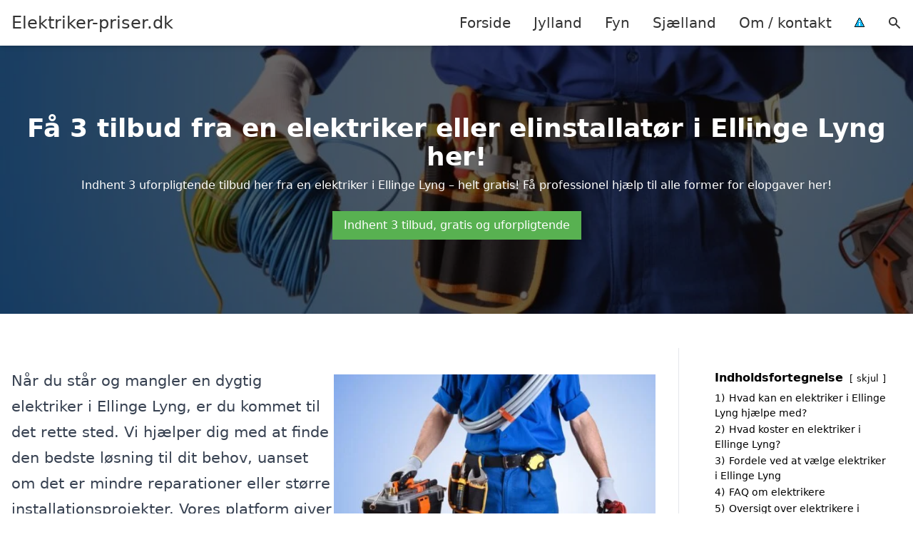

--- FILE ---
content_type: text/html; charset=UTF-8
request_url: https://elektriker-priser.dk/sjaelland/ellinge-lyng/
body_size: 18812
content:
<!DOCTYPE html><html lang="da-DK" style="scroll-behavior: smooth;"><head><title>
Elektriker Ellinge Lyng - Få professionel hjælp fra sertificerede elektrikere og håndværkere i Ellinge Lyng. Vi tilbyder effektiv service, gode priser og hurtig respons. Indhent et tilbud i dag for dine el-installationer, reparationer eller vedligeholdelse. Din lokale elektriker i Ellinge Lyng er klar til at hjælpe!</title><meta charset="UTF-8"><meta name="viewport" content="width=device-width, initial-scale=1"><link rel="profile" href="http://gmpg.org/xfn/11"><meta http-equiv="X-UA-Compatible" content="ie=edge"><link rel="shortcut icon" href="" type="image/x-icon"><link rel="icon" href="" type="image/x-icon"><meta name='robots' content='index, follow, max-image-preview:large, max-snippet:-1, max-video-preview:-1' /><link rel='dns-prefetch' href='//www.googletagmanager.com'><link rel='dns-prefetch' href='//www.google-analytics.com'><link rel='dns-prefetch' href='//fonts.googleapis.com'><link rel='dns-prefetch' href='//fonts.gstatic.com'><meta name="description" content="Find dygtige elektrikere og elinstallatører i Ellinge Lyng. Indhent et tilbud og få professionel hjælp til dine elopgaver." /><link rel="canonical" href="https://elektriker-priser.dk/sjaelland/ellinge-lyng/" /><meta property="og:locale" content="da_DK" /><meta property="og:type" content="article" /><meta property="og:title" content="Elektriker Ellinge Lyng - Få professionel hjælp fra sertificerede elektrikere og håndværkere i Ellinge Lyng. Vi tilbyder effektiv service, gode priser og hurtig respons. Indhent et tilbud i dag for dine el-installationer, reparationer eller vedligeholdelse. Din lokale elektriker i Ellinge Lyng er klar til at hjælpe!" /><meta property="og:description" content="Find dygtige elektrikere og elinstallatører i Ellinge Lyng. Indhent et tilbud og få professionel hjælp til dine elopgaver." /><meta property="og:url" content="https://elektriker-priser.dk/sjaelland/ellinge-lyng/" /><meta property="og:site_name" content="Elektriker-priser.dk" /><meta name="twitter:card" content="summary_large_image" /> <script type="application/ld+json" class="yoast-schema-graph">{"@context":"https://schema.org","@graph":[{"@type":"WebPage","@id":"https://elektriker-priser.dk/sjaelland/ellinge-lyng/","url":"https://elektriker-priser.dk/sjaelland/ellinge-lyng/","name":"Elektriker Ellinge Lyng - Få professionel hjælp fra sertificerede elektrikere og håndværkere i Ellinge Lyng. Vi tilbyder effektiv service, gode priser og hurtig respons. Indhent et tilbud i dag for dine el-installationer, reparationer eller vedligeholdelse. Din lokale elektriker i Ellinge Lyng er klar til at hjælpe!","isPartOf":{"@id":"https://elektriker-priser.dk/#website"},"datePublished":"2023-05-14T07:34:55+00:00","description":"Find dygtige elektrikere og elinstallatører i Ellinge Lyng. Indhent et tilbud og få professionel hjælp til dine elopgaver.","breadcrumb":{"@id":"https://elektriker-priser.dk/sjaelland/ellinge-lyng/#breadcrumb"},"inLanguage":"da-DK","potentialAction":[{"@type":"ReadAction","target":["https://elektriker-priser.dk/sjaelland/ellinge-lyng/"]}]},{"@type":"BreadcrumbList","@id":"https://elektriker-priser.dk/sjaelland/ellinge-lyng/#breadcrumb","itemListElement":[{"@type":"ListItem","position":1,"name":"Sjælland","item":"https://elektriker-priser.dk/sjaelland/"},{"@type":"ListItem","position":2,"name":"Ellinge Lyng"}]},{"@type":"WebSite","@id":"https://elektriker-priser.dk/#website","url":"https://elektriker-priser.dk/","name":"Elektriker-priser.dk","description":"-","potentialAction":[{"@type":"SearchAction","target":{"@type":"EntryPoint","urlTemplate":"https://elektriker-priser.dk/?s={search_term_string}"},"query-input":{"@type":"PropertyValueSpecification","valueRequired":true,"valueName":"search_term_string"}}],"inLanguage":"da-DK"}]}</script> <style id='wp-img-auto-sizes-contain-inline-css' type='text/css'>img:is([sizes=auto i],[sizes^="auto," i]){contain-intrinsic-size:3000px 1500px}
/*# sourceURL=wp-img-auto-sizes-contain-inline-css */</style><link data-optimized="1" rel='stylesheet' id='wp-block-library-css' href='https://elektriker-priser.dk/wp-content/litespeed/css/4c4611594dcd1b3c1769af7eae019793.css?ver=24bb4' type='text/css' media='all' /><style id='wp-block-heading-inline-css' type='text/css'>h1:where(.wp-block-heading).has-background,h2:where(.wp-block-heading).has-background,h3:where(.wp-block-heading).has-background,h4:where(.wp-block-heading).has-background,h5:where(.wp-block-heading).has-background,h6:where(.wp-block-heading).has-background{padding:1.25em 2.375em}h1.has-text-align-left[style*=writing-mode]:where([style*=vertical-lr]),h1.has-text-align-right[style*=writing-mode]:where([style*=vertical-rl]),h2.has-text-align-left[style*=writing-mode]:where([style*=vertical-lr]),h2.has-text-align-right[style*=writing-mode]:where([style*=vertical-rl]),h3.has-text-align-left[style*=writing-mode]:where([style*=vertical-lr]),h3.has-text-align-right[style*=writing-mode]:where([style*=vertical-rl]),h4.has-text-align-left[style*=writing-mode]:where([style*=vertical-lr]),h4.has-text-align-right[style*=writing-mode]:where([style*=vertical-rl]),h5.has-text-align-left[style*=writing-mode]:where([style*=vertical-lr]),h5.has-text-align-right[style*=writing-mode]:where([style*=vertical-rl]),h6.has-text-align-left[style*=writing-mode]:where([style*=vertical-lr]),h6.has-text-align-right[style*=writing-mode]:where([style*=vertical-rl]){rotate:180deg}
/*# sourceURL=https://elektriker-priser.dk/wp-includes/blocks/heading/style.min.css */</style><style id='wp-block-image-inline-css' type='text/css'>.wp-block-image>a,.wp-block-image>figure>a{display:inline-block}.wp-block-image img{box-sizing:border-box;height:auto;max-width:100%;vertical-align:bottom}@media not (prefers-reduced-motion){.wp-block-image img.hide{visibility:hidden}.wp-block-image img.show{animation:show-content-image .4s}}.wp-block-image[style*=border-radius] img,.wp-block-image[style*=border-radius]>a{border-radius:inherit}.wp-block-image.has-custom-border img{box-sizing:border-box}.wp-block-image.aligncenter{text-align:center}.wp-block-image.alignfull>a,.wp-block-image.alignwide>a{width:100%}.wp-block-image.alignfull img,.wp-block-image.alignwide img{height:auto;width:100%}.wp-block-image .aligncenter,.wp-block-image .alignleft,.wp-block-image .alignright,.wp-block-image.aligncenter,.wp-block-image.alignleft,.wp-block-image.alignright{display:table}.wp-block-image .aligncenter>figcaption,.wp-block-image .alignleft>figcaption,.wp-block-image .alignright>figcaption,.wp-block-image.aligncenter>figcaption,.wp-block-image.alignleft>figcaption,.wp-block-image.alignright>figcaption{caption-side:bottom;display:table-caption}.wp-block-image .alignleft{float:left;margin:.5em 1em .5em 0}.wp-block-image .alignright{float:right;margin:.5em 0 .5em 1em}.wp-block-image .aligncenter{margin-left:auto;margin-right:auto}.wp-block-image :where(figcaption){margin-bottom:1em;margin-top:.5em}.wp-block-image.is-style-circle-mask img{border-radius:9999px}@supports ((-webkit-mask-image:none) or (mask-image:none)) or (-webkit-mask-image:none){.wp-block-image.is-style-circle-mask img{border-radius:0;-webkit-mask-image:url('data:image/svg+xml;utf8,<svg viewBox="0 0 100 100" xmlns="http://www.w3.org/2000/svg"><circle cx="50" cy="50" r="50"/></svg>');mask-image:url('data:image/svg+xml;utf8,<svg viewBox="0 0 100 100" xmlns="http://www.w3.org/2000/svg"><circle cx="50" cy="50" r="50"/></svg>');mask-mode:alpha;-webkit-mask-position:center;mask-position:center;-webkit-mask-repeat:no-repeat;mask-repeat:no-repeat;-webkit-mask-size:contain;mask-size:contain}}:root :where(.wp-block-image.is-style-rounded img,.wp-block-image .is-style-rounded img){border-radius:9999px}.wp-block-image figure{margin:0}.wp-lightbox-container{display:flex;flex-direction:column;position:relative}.wp-lightbox-container img{cursor:zoom-in}.wp-lightbox-container img:hover+button{opacity:1}.wp-lightbox-container button{align-items:center;backdrop-filter:blur(16px) saturate(180%);background-color:#5a5a5a40;border:none;border-radius:4px;cursor:zoom-in;display:flex;height:20px;justify-content:center;opacity:0;padding:0;position:absolute;right:16px;text-align:center;top:16px;width:20px;z-index:100}@media not (prefers-reduced-motion){.wp-lightbox-container button{transition:opacity .2s ease}}.wp-lightbox-container button:focus-visible{outline:3px auto #5a5a5a40;outline:3px auto -webkit-focus-ring-color;outline-offset:3px}.wp-lightbox-container button:hover{cursor:pointer;opacity:1}.wp-lightbox-container button:focus{opacity:1}.wp-lightbox-container button:focus,.wp-lightbox-container button:hover,.wp-lightbox-container button:not(:hover):not(:active):not(.has-background){background-color:#5a5a5a40;border:none}.wp-lightbox-overlay{box-sizing:border-box;cursor:zoom-out;height:100vh;left:0;overflow:hidden;position:fixed;top:0;visibility:hidden;width:100%;z-index:100000}.wp-lightbox-overlay .close-button{align-items:center;cursor:pointer;display:flex;justify-content:center;min-height:40px;min-width:40px;padding:0;position:absolute;right:calc(env(safe-area-inset-right) + 16px);top:calc(env(safe-area-inset-top) + 16px);z-index:5000000}.wp-lightbox-overlay .close-button:focus,.wp-lightbox-overlay .close-button:hover,.wp-lightbox-overlay .close-button:not(:hover):not(:active):not(.has-background){background:none;border:none}.wp-lightbox-overlay .lightbox-image-container{height:var(--wp--lightbox-container-height);left:50%;overflow:hidden;position:absolute;top:50%;transform:translate(-50%,-50%);transform-origin:top left;width:var(--wp--lightbox-container-width);z-index:9999999999}.wp-lightbox-overlay .wp-block-image{align-items:center;box-sizing:border-box;display:flex;height:100%;justify-content:center;margin:0;position:relative;transform-origin:0 0;width:100%;z-index:3000000}.wp-lightbox-overlay .wp-block-image img{height:var(--wp--lightbox-image-height);min-height:var(--wp--lightbox-image-height);min-width:var(--wp--lightbox-image-width);width:var(--wp--lightbox-image-width)}.wp-lightbox-overlay .wp-block-image figcaption{display:none}.wp-lightbox-overlay button{background:none;border:none}.wp-lightbox-overlay .scrim{background-color:#fff;height:100%;opacity:.9;position:absolute;width:100%;z-index:2000000}.wp-lightbox-overlay.active{visibility:visible}@media not (prefers-reduced-motion){.wp-lightbox-overlay.active{animation:turn-on-visibility .25s both}.wp-lightbox-overlay.active img{animation:turn-on-visibility .35s both}.wp-lightbox-overlay.show-closing-animation:not(.active){animation:turn-off-visibility .35s both}.wp-lightbox-overlay.show-closing-animation:not(.active) img{animation:turn-off-visibility .25s both}.wp-lightbox-overlay.zoom.active{animation:none;opacity:1;visibility:visible}.wp-lightbox-overlay.zoom.active .lightbox-image-container{animation:lightbox-zoom-in .4s}.wp-lightbox-overlay.zoom.active .lightbox-image-container img{animation:none}.wp-lightbox-overlay.zoom.active .scrim{animation:turn-on-visibility .4s forwards}.wp-lightbox-overlay.zoom.show-closing-animation:not(.active){animation:none}.wp-lightbox-overlay.zoom.show-closing-animation:not(.active) .lightbox-image-container{animation:lightbox-zoom-out .4s}.wp-lightbox-overlay.zoom.show-closing-animation:not(.active) .lightbox-image-container img{animation:none}.wp-lightbox-overlay.zoom.show-closing-animation:not(.active) .scrim{animation:turn-off-visibility .4s forwards}}@keyframes show-content-image{0%{visibility:hidden}99%{visibility:hidden}to{visibility:visible}}@keyframes turn-on-visibility{0%{opacity:0}to{opacity:1}}@keyframes turn-off-visibility{0%{opacity:1;visibility:visible}99%{opacity:0;visibility:visible}to{opacity:0;visibility:hidden}}@keyframes lightbox-zoom-in{0%{transform:translate(calc((-100vw + var(--wp--lightbox-scrollbar-width))/2 + var(--wp--lightbox-initial-left-position)),calc(-50vh + var(--wp--lightbox-initial-top-position))) scale(var(--wp--lightbox-scale))}to{transform:translate(-50%,-50%) scale(1)}}@keyframes lightbox-zoom-out{0%{transform:translate(-50%,-50%) scale(1);visibility:visible}99%{visibility:visible}to{transform:translate(calc((-100vw + var(--wp--lightbox-scrollbar-width))/2 + var(--wp--lightbox-initial-left-position)),calc(-50vh + var(--wp--lightbox-initial-top-position))) scale(var(--wp--lightbox-scale));visibility:hidden}}
/*# sourceURL=https://elektriker-priser.dk/wp-includes/blocks/image/style.min.css */</style><style id='wp-block-columns-inline-css' type='text/css'>.wp-block-columns{box-sizing:border-box;display:flex;flex-wrap:wrap!important}@media (min-width:782px){.wp-block-columns{flex-wrap:nowrap!important}}.wp-block-columns{align-items:normal!important}.wp-block-columns.are-vertically-aligned-top{align-items:flex-start}.wp-block-columns.are-vertically-aligned-center{align-items:center}.wp-block-columns.are-vertically-aligned-bottom{align-items:flex-end}@media (max-width:781px){.wp-block-columns:not(.is-not-stacked-on-mobile)>.wp-block-column{flex-basis:100%!important}}@media (min-width:782px){.wp-block-columns:not(.is-not-stacked-on-mobile)>.wp-block-column{flex-basis:0;flex-grow:1}.wp-block-columns:not(.is-not-stacked-on-mobile)>.wp-block-column[style*=flex-basis]{flex-grow:0}}.wp-block-columns.is-not-stacked-on-mobile{flex-wrap:nowrap!important}.wp-block-columns.is-not-stacked-on-mobile>.wp-block-column{flex-basis:0;flex-grow:1}.wp-block-columns.is-not-stacked-on-mobile>.wp-block-column[style*=flex-basis]{flex-grow:0}:where(.wp-block-columns){margin-bottom:1.75em}:where(.wp-block-columns.has-background){padding:1.25em 2.375em}.wp-block-column{flex-grow:1;min-width:0;overflow-wrap:break-word;word-break:break-word}.wp-block-column.is-vertically-aligned-top{align-self:flex-start}.wp-block-column.is-vertically-aligned-center{align-self:center}.wp-block-column.is-vertically-aligned-bottom{align-self:flex-end}.wp-block-column.is-vertically-aligned-stretch{align-self:stretch}.wp-block-column.is-vertically-aligned-bottom,.wp-block-column.is-vertically-aligned-center,.wp-block-column.is-vertically-aligned-top{width:100%}
/*# sourceURL=https://elektriker-priser.dk/wp-includes/blocks/columns/style.min.css */</style><style id='wp-block-group-inline-css' type='text/css'>.wp-block-group{box-sizing:border-box}:where(.wp-block-group.wp-block-group-is-layout-constrained){position:relative}
/*# sourceURL=https://elektriker-priser.dk/wp-includes/blocks/group/style.min.css */</style><style id='wp-block-paragraph-inline-css' type='text/css'>.is-small-text{font-size:.875em}.is-regular-text{font-size:1em}.is-large-text{font-size:2.25em}.is-larger-text{font-size:3em}.has-drop-cap:not(:focus):first-letter{float:left;font-size:8.4em;font-style:normal;font-weight:100;line-height:.68;margin:.05em .1em 0 0;text-transform:uppercase}body.rtl .has-drop-cap:not(:focus):first-letter{float:none;margin-left:.1em}p.has-drop-cap.has-background{overflow:hidden}:root :where(p.has-background){padding:1.25em 2.375em}:where(p.has-text-color:not(.has-link-color)) a{color:inherit}p.has-text-align-left[style*="writing-mode:vertical-lr"],p.has-text-align-right[style*="writing-mode:vertical-rl"]{rotate:180deg}
/*# sourceURL=https://elektriker-priser.dk/wp-includes/blocks/paragraph/style.min.css */</style><style id='global-styles-inline-css' type='text/css'>:root{--wp--preset--aspect-ratio--square: 1;--wp--preset--aspect-ratio--4-3: 4/3;--wp--preset--aspect-ratio--3-4: 3/4;--wp--preset--aspect-ratio--3-2: 3/2;--wp--preset--aspect-ratio--2-3: 2/3;--wp--preset--aspect-ratio--16-9: 16/9;--wp--preset--aspect-ratio--9-16: 9/16;--wp--preset--color--black: #000000;--wp--preset--color--cyan-bluish-gray: #abb8c3;--wp--preset--color--white: #ffffff;--wp--preset--color--pale-pink: #f78da7;--wp--preset--color--vivid-red: #cf2e2e;--wp--preset--color--luminous-vivid-orange: #ff6900;--wp--preset--color--luminous-vivid-amber: #fcb900;--wp--preset--color--light-green-cyan: #7bdcb5;--wp--preset--color--vivid-green-cyan: #00d084;--wp--preset--color--pale-cyan-blue: #8ed1fc;--wp--preset--color--vivid-cyan-blue: #0693e3;--wp--preset--color--vivid-purple: #9b51e0;--wp--preset--gradient--vivid-cyan-blue-to-vivid-purple: linear-gradient(135deg,rgb(6,147,227) 0%,rgb(155,81,224) 100%);--wp--preset--gradient--light-green-cyan-to-vivid-green-cyan: linear-gradient(135deg,rgb(122,220,180) 0%,rgb(0,208,130) 100%);--wp--preset--gradient--luminous-vivid-amber-to-luminous-vivid-orange: linear-gradient(135deg,rgb(252,185,0) 0%,rgb(255,105,0) 100%);--wp--preset--gradient--luminous-vivid-orange-to-vivid-red: linear-gradient(135deg,rgb(255,105,0) 0%,rgb(207,46,46) 100%);--wp--preset--gradient--very-light-gray-to-cyan-bluish-gray: linear-gradient(135deg,rgb(238,238,238) 0%,rgb(169,184,195) 100%);--wp--preset--gradient--cool-to-warm-spectrum: linear-gradient(135deg,rgb(74,234,220) 0%,rgb(151,120,209) 20%,rgb(207,42,186) 40%,rgb(238,44,130) 60%,rgb(251,105,98) 80%,rgb(254,248,76) 100%);--wp--preset--gradient--blush-light-purple: linear-gradient(135deg,rgb(255,206,236) 0%,rgb(152,150,240) 100%);--wp--preset--gradient--blush-bordeaux: linear-gradient(135deg,rgb(254,205,165) 0%,rgb(254,45,45) 50%,rgb(107,0,62) 100%);--wp--preset--gradient--luminous-dusk: linear-gradient(135deg,rgb(255,203,112) 0%,rgb(199,81,192) 50%,rgb(65,88,208) 100%);--wp--preset--gradient--pale-ocean: linear-gradient(135deg,rgb(255,245,203) 0%,rgb(182,227,212) 50%,rgb(51,167,181) 100%);--wp--preset--gradient--electric-grass: linear-gradient(135deg,rgb(202,248,128) 0%,rgb(113,206,126) 100%);--wp--preset--gradient--midnight: linear-gradient(135deg,rgb(2,3,129) 0%,rgb(40,116,252) 100%);--wp--preset--font-size--small: 13px;--wp--preset--font-size--medium: 20px;--wp--preset--font-size--large: 36px;--wp--preset--font-size--x-large: 42px;--wp--preset--spacing--20: 0.44rem;--wp--preset--spacing--30: 0.67rem;--wp--preset--spacing--40: 1rem;--wp--preset--spacing--50: 1.5rem;--wp--preset--spacing--60: 2.25rem;--wp--preset--spacing--70: 3.38rem;--wp--preset--spacing--80: 5.06rem;--wp--preset--shadow--natural: 6px 6px 9px rgba(0, 0, 0, 0.2);--wp--preset--shadow--deep: 12px 12px 50px rgba(0, 0, 0, 0.4);--wp--preset--shadow--sharp: 6px 6px 0px rgba(0, 0, 0, 0.2);--wp--preset--shadow--outlined: 6px 6px 0px -3px rgb(255, 255, 255), 6px 6px rgb(0, 0, 0);--wp--preset--shadow--crisp: 6px 6px 0px rgb(0, 0, 0);}:where(.is-layout-flex){gap: 0.5em;}:where(.is-layout-grid){gap: 0.5em;}body .is-layout-flex{display: flex;}.is-layout-flex{flex-wrap: wrap;align-items: center;}.is-layout-flex > :is(*, div){margin: 0;}body .is-layout-grid{display: grid;}.is-layout-grid > :is(*, div){margin: 0;}:where(.wp-block-columns.is-layout-flex){gap: 2em;}:where(.wp-block-columns.is-layout-grid){gap: 2em;}:where(.wp-block-post-template.is-layout-flex){gap: 1.25em;}:where(.wp-block-post-template.is-layout-grid){gap: 1.25em;}.has-black-color{color: var(--wp--preset--color--black) !important;}.has-cyan-bluish-gray-color{color: var(--wp--preset--color--cyan-bluish-gray) !important;}.has-white-color{color: var(--wp--preset--color--white) !important;}.has-pale-pink-color{color: var(--wp--preset--color--pale-pink) !important;}.has-vivid-red-color{color: var(--wp--preset--color--vivid-red) !important;}.has-luminous-vivid-orange-color{color: var(--wp--preset--color--luminous-vivid-orange) !important;}.has-luminous-vivid-amber-color{color: var(--wp--preset--color--luminous-vivid-amber) !important;}.has-light-green-cyan-color{color: var(--wp--preset--color--light-green-cyan) !important;}.has-vivid-green-cyan-color{color: var(--wp--preset--color--vivid-green-cyan) !important;}.has-pale-cyan-blue-color{color: var(--wp--preset--color--pale-cyan-blue) !important;}.has-vivid-cyan-blue-color{color: var(--wp--preset--color--vivid-cyan-blue) !important;}.has-vivid-purple-color{color: var(--wp--preset--color--vivid-purple) !important;}.has-black-background-color{background-color: var(--wp--preset--color--black) !important;}.has-cyan-bluish-gray-background-color{background-color: var(--wp--preset--color--cyan-bluish-gray) !important;}.has-white-background-color{background-color: var(--wp--preset--color--white) !important;}.has-pale-pink-background-color{background-color: var(--wp--preset--color--pale-pink) !important;}.has-vivid-red-background-color{background-color: var(--wp--preset--color--vivid-red) !important;}.has-luminous-vivid-orange-background-color{background-color: var(--wp--preset--color--luminous-vivid-orange) !important;}.has-luminous-vivid-amber-background-color{background-color: var(--wp--preset--color--luminous-vivid-amber) !important;}.has-light-green-cyan-background-color{background-color: var(--wp--preset--color--light-green-cyan) !important;}.has-vivid-green-cyan-background-color{background-color: var(--wp--preset--color--vivid-green-cyan) !important;}.has-pale-cyan-blue-background-color{background-color: var(--wp--preset--color--pale-cyan-blue) !important;}.has-vivid-cyan-blue-background-color{background-color: var(--wp--preset--color--vivid-cyan-blue) !important;}.has-vivid-purple-background-color{background-color: var(--wp--preset--color--vivid-purple) !important;}.has-black-border-color{border-color: var(--wp--preset--color--black) !important;}.has-cyan-bluish-gray-border-color{border-color: var(--wp--preset--color--cyan-bluish-gray) !important;}.has-white-border-color{border-color: var(--wp--preset--color--white) !important;}.has-pale-pink-border-color{border-color: var(--wp--preset--color--pale-pink) !important;}.has-vivid-red-border-color{border-color: var(--wp--preset--color--vivid-red) !important;}.has-luminous-vivid-orange-border-color{border-color: var(--wp--preset--color--luminous-vivid-orange) !important;}.has-luminous-vivid-amber-border-color{border-color: var(--wp--preset--color--luminous-vivid-amber) !important;}.has-light-green-cyan-border-color{border-color: var(--wp--preset--color--light-green-cyan) !important;}.has-vivid-green-cyan-border-color{border-color: var(--wp--preset--color--vivid-green-cyan) !important;}.has-pale-cyan-blue-border-color{border-color: var(--wp--preset--color--pale-cyan-blue) !important;}.has-vivid-cyan-blue-border-color{border-color: var(--wp--preset--color--vivid-cyan-blue) !important;}.has-vivid-purple-border-color{border-color: var(--wp--preset--color--vivid-purple) !important;}.has-vivid-cyan-blue-to-vivid-purple-gradient-background{background: var(--wp--preset--gradient--vivid-cyan-blue-to-vivid-purple) !important;}.has-light-green-cyan-to-vivid-green-cyan-gradient-background{background: var(--wp--preset--gradient--light-green-cyan-to-vivid-green-cyan) !important;}.has-luminous-vivid-amber-to-luminous-vivid-orange-gradient-background{background: var(--wp--preset--gradient--luminous-vivid-amber-to-luminous-vivid-orange) !important;}.has-luminous-vivid-orange-to-vivid-red-gradient-background{background: var(--wp--preset--gradient--luminous-vivid-orange-to-vivid-red) !important;}.has-very-light-gray-to-cyan-bluish-gray-gradient-background{background: var(--wp--preset--gradient--very-light-gray-to-cyan-bluish-gray) !important;}.has-cool-to-warm-spectrum-gradient-background{background: var(--wp--preset--gradient--cool-to-warm-spectrum) !important;}.has-blush-light-purple-gradient-background{background: var(--wp--preset--gradient--blush-light-purple) !important;}.has-blush-bordeaux-gradient-background{background: var(--wp--preset--gradient--blush-bordeaux) !important;}.has-luminous-dusk-gradient-background{background: var(--wp--preset--gradient--luminous-dusk) !important;}.has-pale-ocean-gradient-background{background: var(--wp--preset--gradient--pale-ocean) !important;}.has-electric-grass-gradient-background{background: var(--wp--preset--gradient--electric-grass) !important;}.has-midnight-gradient-background{background: var(--wp--preset--gradient--midnight) !important;}.has-small-font-size{font-size: var(--wp--preset--font-size--small) !important;}.has-medium-font-size{font-size: var(--wp--preset--font-size--medium) !important;}.has-large-font-size{font-size: var(--wp--preset--font-size--large) !important;}.has-x-large-font-size{font-size: var(--wp--preset--font-size--x-large) !important;}
:where(.wp-block-columns.is-layout-flex){gap: 2em;}:where(.wp-block-columns.is-layout-grid){gap: 2em;}
/*# sourceURL=global-styles-inline-css */</style><style id='core-block-supports-inline-css' type='text/css'>.wp-container-core-columns-is-layout-9d6595d7{flex-wrap:nowrap;}
/*# sourceURL=core-block-supports-inline-css */</style><style id='classic-theme-styles-inline-css' type='text/css'>/*! This file is auto-generated */
.wp-block-button__link{color:#fff;background-color:#32373c;border-radius:9999px;box-shadow:none;text-decoration:none;padding:calc(.667em + 2px) calc(1.333em + 2px);font-size:1.125em}.wp-block-file__button{background:#32373c;color:#fff;text-decoration:none}
/*# sourceURL=/wp-includes/css/classic-themes.min.css */</style><link data-optimized="1" rel='stylesheet' id='page-list-style-css' href='https://elektriker-priser.dk/wp-content/litespeed/css/57001a10fdf09316a48665c33253cfe5.css?ver=e7c15' type='text/css' media='all' /><link data-optimized="1" rel='stylesheet' id='pilanto_style-css' href='https://elektriker-priser.dk/wp-content/litespeed/css/272c429790047e2f98eac67b41e811f7.css?ver=be8be' type='text/css' media='all' /><link data-optimized="1" rel='stylesheet' id='sib-front-css-css' href='https://elektriker-priser.dk/wp-content/litespeed/css/333b329945a413856c2a6e0dbdf5dd24.css?ver=3ef42' type='text/css' media='all' /> <script type="text/javascript" src="https://elektriker-priser.dk/wp-includes/js/jquery/jquery.min.js?ver=3.7.1" id="jquery-core-js"></script> <script id="sib-front-js-js-extra" type="litespeed/javascript">var sibErrMsg={"invalidMail":"Please fill out valid email address","requiredField":"Please fill out required fields","invalidDateFormat":"Please fill out valid date format","invalidSMSFormat":"Please fill out valid phone number"};var ajax_sib_front_object={"ajax_url":"https://elektriker-priser.dk/wp-admin/admin-ajax.php","ajax_nonce":"c786f74a86","flag_url":"https://elektriker-priser.dk/wp-content/plugins/mailin/img/flags/"}</script> <script data-optimized="1" type="litespeed/javascript" data-src="https://elektriker-priser.dk/wp-content/litespeed/js/58c9c2613b129c3eb2dba426202b9f73.js?ver=e4cd9" id="sib-front-js-js"></script> <link rel="https://api.w.org/" href="https://elektriker-priser.dk/wp-json/" /><link rel="alternate" title="JSON" type="application/json" href="https://elektriker-priser.dk/wp-json/wp/v2/pages/270" /><link rel='shortlink' href='https://elektriker-priser.dk/?p=270' /><meta name="google-site-verification" content="qkN9ZCN2AYVYQu9R9ZKOddbkduaaGO64E7r1bENFme8" /> <script charset="UTF-8" type="litespeed/javascript" data-src="//cdn.cookie-script.com/s/e196d9033fa347b93e35966216e8cf79.js"></script><link href="[data-uri]" rel="icon" type="image/x-icon" /><script type="litespeed/javascript" data-src="https://cdn.by.wonderpush.com/sdk/1.1/wonderpush-loader.min.js"></script> <script type="litespeed/javascript">window.WonderPush=window.WonderPush||[];window.WonderPush.push(['init',{"customDomain":"https:\/\/elektriker-priser.dk\/wp-content\/plugins\/mailin\/","serviceWorkerUrl":"wonderpush-worker-loader.min.js?webKey=8fb6f4fd32f204f93d7e15b53db0ad762998b2382d799173555803a7e2840080","frameUrl":"wonderpush.min.html","webKey":"8fb6f4fd32f204f93d7e15b53db0ad762998b2382d799173555803a7e2840080"}])</script> <style type="text/css" id="wp-custom-css">.wp-block-latest-posts li { margin-bottom: 15px; }
.greybox { background: #F1F1F1; padding: 1.5em; }
.prose-lg .greybox h2 {margin-top: 0em;}
.bluebox { background: #e7f8fb; padding: 1.5em; }
.prose-lg .bluebox h2 {margin-top: 0em;}



.page-id-8 .page-list li, .page-id-10 .page-list li, .page-id-117 .page-list li  {
    margin: 0 1em 1em 0;
    padding: 0;
    float: left;
}


.page-id-8 .page-list>li>:first-child, .page-id-8 .page-list>li>:last-child { margin: 0; }
.page-id-10 .page-list>li>:first-child, .page-id-10 .page-list>li>:last-child { margin: 0; }
.page-id-117 .page-list>li>:first-child, .page-id-117 .page-list>li>:last-child { margin: 0; }

.page-id-8 .page-list>li:before, .page-id-10 .page-list>li:before, .page-id-117 .page-list>li:before {
    content: none;
}


.page-id-8 .page-list li a, .page-id-10 .page-list li a, .page-id-117 .page-list li a {
    white-space: nowrap;
    padding: 13px 17px;
    display: block;
    min-width: 250px;
    border-radius: 5px;
    display: inline-block;
    text-align: center;
    color: #ffffff;
    background: #008dc7;
    font-size: 0.85em;
    text-decoration: none;
}

.page-id-8 .page-list li a:hover, .page-id-10 .page-list li a:hover, .page-id-117 .page-list li a:hover { background: #000000; color: #ffffff; }

.page-id-8 .page-list, .page-id-10 .page-list, .page-id-117 .page-list { clear:right; }</style><style>:root {
            --color-header-background: #ffffff;
            --color-header-submenu: #ebebeb;
            --color-header-submenu-submenu: #e0e0e0;
            --color-header-links: #333;
            --color-header-links_hover: #686868;
            --color-link-color: #1e73be;
            --color-link-color-hover: #1e3dbc;
            --color-button-background: #333;
            --color-button-background-hover: #333;
            --color-button-text: #fff;

        }

        [x-cloak] {
            display: none;
        }</style><link data-optimized="1" rel='stylesheet' id='lwptoc-main-css' href='https://elektriker-priser.dk/wp-content/litespeed/css/63af764f5be495d4a05503b88e248931.css?ver=a38cb' type='text/css' media='all' /></head><body class="wp-singular page-template-default page page-id-270 page-child parent-pageid-117 wp-theme-Pilanto-WP-theme-master font-sans"><div id="top" class="h-12 md:h-16 extra-spacing"></div><header
class="fixed inset-x-0 top-0 z-30 shadow-md admin-bar-distance main-header"
:class="{'nav-active': show_menu, 'search-active': show_search}"
style="background-color: var(--color-header-background);"
x-data="{show_menu: false, show_search: false}"><div
class="container flex items-center justify-between h-12 px-4 mx-auto md:h-16"
style="background-color: var(--color-header-background);"
><div class="md:ml-4 xl:ml-0"><a href="https://elektriker-priser.dk/" class="block text-2xl">
Elektriker-priser.dk                            </a></div><div class="header-menu lg:flex lg:h-full"><div class="items-center header-menu-container lg:flex lg:h-full"><div class="menu-main-container"><ul id="menu-main" class="lg:flex list-reset lg:h-full"><li id="menu-item-28" class="menu-item menu-item-type-post_type menu-item-object-page menu-item-home menu-item-28"><a href="https://elektriker-priser.dk/">Forside</a></li><li id="menu-item-3719" class="menu-item menu-item-type-post_type menu-item-object-page menu-item-3719"><a href="https://elektriker-priser.dk/jylland/">Jylland</a></li><li id="menu-item-3721" class="menu-item menu-item-type-post_type menu-item-object-page menu-item-3721"><a href="https://elektriker-priser.dk/fyn/">Fyn</a></li><li id="menu-item-3720" class="menu-item menu-item-type-post_type menu-item-object-page current-page-ancestor menu-item-3720"><a href="https://elektriker-priser.dk/sjaelland/">Sjælland</a></li><li id="menu-item-31" class="menu-item menu-item-type-post_type menu-item-object-page menu-item-31"><a href="https://elektriker-priser.dk/om/">Om / kontakt</a></li><li id="menu-item-37" class="menu-item menu-item-type-custom menu-item-object-custom menu-item-37"><a href="/betingelser/"><img data-lazyloaded="1" src="[data-uri]" data-src="/wp-content/uploads/2023/03/iconsmall.png" width="14" height="13" alt="Betingelser" /><noscript><img src="/wp-content/uploads/2023/03/iconsmall.png" width="14" height="13" alt="Betingelser" /></noscript></a></li></ul></div><div
class="items-center hidden pl-4 cursor-pointer lg:flex lg:h-full"
@click="show_search = !show_search"
>
<svg class="w-5 h-5" fill="currentColor" viewBox="0 0 20 20" xmlns="http://www.w3.org/2000/svg"><path fill-rule="evenodd" d="M8 4a4 4 0 100 8 4 4 0 000-8zM2 8a6 6 0 1110.89 3.476l4.817 4.817a1 1 0 01-1.414 1.414l-4.816-4.816A6 6 0 012 8z" clip-rule="evenodd"></path></svg></div><form role="search" method="get" id="searchform" class="searchform" action="https://elektriker-priser.dk/"><div>
<label class="screen-reader-text" for="s">Søg efter:</label>
<input type="text" value="" name="s" id="s" />
<input type="submit" id="searchsubmit" value="Søg" /></div></form></div></div><div class="flex items-center justify-end w-12 lg:hidden">
<a
@click.prevent="show_menu = !show_menu"
href="#"
class="flex items-center"
>
<span class="mr-4 nav-opener">
<span>menu</span>
</span>
<span
class="w-12 text-sm font-light"
x-show="!show_menu"
>
Menu                </span>
<span
class="w-12 text-sm font-light"
x-show="show_menu"
x-cloak
>
Luk                </span>
</a></div></div></header><div class=""><div class="relative py-10 mb-12 overflow-hidden md:py-24"><div class="absolute inset-0 z-10 bg-black" style="opacity: 60%;"></div><div class="absolute inset-0 z-0">
<img data-lazyloaded="1" src="[data-uri]" width="2560" height="500" data-src="https://elektriker-priser.dk/wp-content/uploads/2023/11/elektriker.jpg.webp" class="w-full h-full object-cover" alt="Elektriker" decoding="async" fetchpriority="high" data-srcset="https://elektriker-priser.dk/wp-content/uploads/2023/11/elektriker.jpg.webp 2560w, https://elektriker-priser.dk/wp-content/uploads/2023/11/elektriker-527x103.jpg.webp 527w, https://elektriker-priser.dk/wp-content/uploads/2023/11/elektriker-1095x214.jpg.webp 1095w, https://elektriker-priser.dk/wp-content/uploads/2023/11/elektriker-768x150.jpg.webp 768w, https://elektriker-priser.dk/wp-content/uploads/2023/11/elektriker-1536x300.jpg.webp 1536w, https://elektriker-priser.dk/wp-content/uploads/2023/11/elektriker-2048x400.jpg.webp 2048w" data-sizes="(max-width: 2560px) 100vw, 2560px" /><noscript><img width="2560" height="500" src="https://elektriker-priser.dk/wp-content/uploads/2023/11/elektriker.jpg.webp" class="w-full h-full object-cover" alt="Elektriker" decoding="async" fetchpriority="high" srcset="https://elektriker-priser.dk/wp-content/uploads/2023/11/elektriker.jpg.webp 2560w, https://elektriker-priser.dk/wp-content/uploads/2023/11/elektriker-527x103.jpg.webp 527w, https://elektriker-priser.dk/wp-content/uploads/2023/11/elektriker-1095x214.jpg.webp 1095w, https://elektriker-priser.dk/wp-content/uploads/2023/11/elektriker-768x150.jpg.webp 768w, https://elektriker-priser.dk/wp-content/uploads/2023/11/elektriker-1536x300.jpg.webp 1536w, https://elektriker-priser.dk/wp-content/uploads/2023/11/elektriker-2048x400.jpg.webp 2048w" sizes="(max-width: 2560px) 100vw, 2560px" /></noscript></div><div class="container relative z-20 mx-auto"><h1 class="mb-2 text-2xl font-bold text-center text-white md:text-4xl">
Få 3 tilbud fra en elektriker eller elinstallatør i Ellinge Lyng her!</h1><div class="text-center text-white"><p>Indhent 3 uforpligtende tilbud her fra en elektriker i Ellinge Lyng – helt gratis! Få professionel hjælp til alle former for elopgaver her!</p></div><div class="flex flex-wrap justify-center mt-4">
<a
href="https://www.partner-ads.com/dk/klikbanner.php?partnerid=15447&bannerid=25692&htmlurl=https://www.3byggetilbud.dk/tilbud/elektriker/"
class="inline-block px-4 py-2 m-2 transition duration-200 hover:opacity-90"
style="background:#58b151;color: #ffffff;"
target="_blank"
>Indhent 3 tilbud, gratis og uforpligtende</a></div></div></div><div class="container px-4 mx-auto mb-12 lg:flex"><div class="flex-grow max-w-full prose prose-lg lg:w-0 content lg:pr-8 lg:border-r"><div class="wp-block-columns is-layout-flex wp-container-core-columns-is-layout-9d6595d7 wp-block-columns-is-layout-flex"><div class="wp-block-column is-layout-flow wp-block-column-is-layout-flow"><p>Når du står og mangler en dygtig elektriker i Ellinge Lyng, er du kommet til det rette sted. Vi hjælper dig med at finde den bedste løsning til dit behov, uanset om det er mindre reparationer eller større installationsprojekter. Vores platform giver dig nem adgang til en oversigt over lokale elektrikere, så du kan træffe det rette valg.</p><p>Desuden kan du hurtigt og enkelt få et tilbud fra flere forskellige håndværkere, hvilket sikrer, at du får den bedste pris uden at gå på kompromis med kvaliteten. Lad os hjælpe dig med at finde den perfekte elektriker til dit næste projekt i Ellinge Lyng.</p><a href="https://www.partner-ads.com/dk/klikbanner.php?partnerid=15447&amp;bannerid=25692&amp;htmlurl=https://www.3byggetilbud.dk/tilbud/elektriker/" class="py-2 px-4 transition no-underline duration-200hover:opacity-90 cta-button inline-block" style="background: #58b151;color: #ffffff;text-decoration: none;" target="_blank" rel="nofollow">Indhent 3 tilbud, gratis og uforpligtende</a></div><div class="wp-block-column is-layout-flow wp-block-column-is-layout-flow"><figure class="wp-block-image size-medium"><img data-lazyloaded="1" src="[data-uri]" decoding="async" width="527" height="352" data-src="https://elektriker-priser.dk/wp-content/uploads/2023/11/elektriker-paa-arbejde-527x352.jpg.webp" alt="Elektriker på arbejde" class="wp-image-3770" data-srcset="https://elektriker-priser.dk/wp-content/uploads/2023/11/elektriker-paa-arbejde-527x352.jpg.webp 527w, https://elektriker-priser.dk/wp-content/uploads/2023/11/elektriker-paa-arbejde-768x512.jpg.webp 768w, https://elektriker-priser.dk/wp-content/uploads/2023/11/elektriker-paa-arbejde.jpg.webp 1000w" data-sizes="(max-width: 527px) 100vw, 527px"><noscript><img decoding="async" width="527" height="352" src="https://elektriker-priser.dk/wp-content/uploads/2023/11/elektriker-paa-arbejde-527x352.jpg.webp" alt="Elektriker på arbejde" class="wp-image-3770" srcset="https://elektriker-priser.dk/wp-content/uploads/2023/11/elektriker-paa-arbejde-527x352.jpg.webp 527w, https://elektriker-priser.dk/wp-content/uploads/2023/11/elektriker-paa-arbejde-768x512.jpg.webp 768w, https://elektriker-priser.dk/wp-content/uploads/2023/11/elektriker-paa-arbejde.jpg.webp 1000w" sizes="(max-width: 527px) 100vw, 527px"></noscript></figure></div></div><div class="lwptoc lwptoc-autoWidth lwptoc-baseItems lwptoc-inherit" data-smooth-scroll="1" data-smooth-scroll-offset="100"><div class="lwptoc_i"><div class="lwptoc_header">
<b class="lwptoc_title">Indholdsfortegnelse</b>                    <span class="lwptoc_toggle">
<a href="#" class="lwptoc_toggle_label" data-label="vis">skjul</a>            </span></div><div class="lwptoc_items lwptoc_items-visible"><ul class="lwptoc_itemWrap"><li class="lwptoc_item">    <a href="#hvad-kan-en-elektriker-i-ellinge-lyng-hjaelpe-med">
<span class="lwptoc_item_number">1)</span>
<span class="lwptoc_item_label">Hvad kan en elektriker i Ellinge Lyng hjælpe med?</span>
</a></li><li class="lwptoc_item">    <a href="#hvad-koster-en-elektriker-i-ellinge-lyng">
<span class="lwptoc_item_number">2)</span>
<span class="lwptoc_item_label">Hvad koster en elektriker i Ellinge Lyng?</span>
</a></li><li class="lwptoc_item">    <a href="#fordele-ved-at-vaelge-elektriker-i-ellinge-lyng">
<span class="lwptoc_item_number">3)</span>
<span class="lwptoc_item_label">Fordele ved at vælge elektriker i Ellinge Lyng</span>
</a></li><li class="lwptoc_item">    <a href="#faq-om-elektrikere">
<span class="lwptoc_item_number">4)</span>
<span class="lwptoc_item_label">FAQ om elektrikere</span>
</a></li><li class="lwptoc_item">    <a href="#oversigt-over-elektrikere-i-ellinge-lyng-eller-hele-odsherred-kommune">
<span class="lwptoc_item_number">5)</span>
<span class="lwptoc_item_label">Oversigt over elektrikere i Ellinge Lyng eller hele Odsherred Kommune</span>
</a></li><li class="lwptoc_item">    <a href="#sog-efter-en-dygtig-elektriker-i-de-omkringliggende-byer-til-ellinge-lyng">
<span class="lwptoc_item_number">6)</span>
<span class="lwptoc_item_label">Søg efter en dygtig elektriker i de omkringliggende byer til Ellinge Lyng?</span>
</a></li><li class="lwptoc_item">    <a href="#find-en-elektriker-i-andre-dele-af-danmark">
<span class="lwptoc_item_number">7)</span>
<span class="lwptoc_item_label">Find en elektriker i andre dele af Danmark</span>
</a></li></ul></div></div></div><h2><span id="hvad-kan-en-elektriker-i-ellinge-lyng-hjaelpe-med"><span id="hvad-kan-en-elektriker-i-ellinge-lyng-hjaelpe-med"><span id="hvad-kan-en-elektriker-i-ellinge-lyng-hjaelpe-med">Hvad kan en elektriker i Ellinge Lyng hjælpe med?</span></span></span></h2><p>Hvis du bor i Ellinge Lyng og står over for elektriske udfordringer eller forbedringer i dit hjem, er en elektriker den rette person at kontakte. En dygtig elektriker kan tilbyde et bredt spektrum af tjenester, der kan hjælpe med at sikre, at din bolig er både sikker og funktionel. Fra installation af nye apparater til reparationer af eksisterende elektriske systemer, er der mange grunde til at få professionel hjælp fra en elektriker.</p><p>Det kan ofte være forvirrende at navigere i de mange muligheder, når du står og skal finde en elektriker i Ellinge Lyng. Derfor er det en god idé at bruge en platform som elektriker-priser.dk, hvor du kan finde en liste over kvalificerede elektrikere tæt på dig. Her kan du også indhente tilbud, så du kan træffe informerede beslutninger om din el-installeringsbehov.</p><p>Her er nogle af de tjenester, en elektriker kan hjælpe dig med:</p><ul><li><strong>Installation af belysning:</strong> Om du ønsker at opgradere dit hjem med moderne LED-belysning eller etablere udendørs belysning til din have, kan en elektriker sikre, at installationen udføres korrekt og sikkert.</li><li><strong>Stik- og afbryderinstallation:</strong> Har du brug for flere stik eller nye afbrydere? En elektriker kan installere disse for at gøre dit hjem mere funktionelt.</li><li><strong>Reparation af elektriske problemer:</strong> Hvis du oplever hyppige strømsvigt eller kortslutninger, kan en elektriker diagnosticere og løse problemerne hurtigt.</li><li><strong>Opgradering af el-systemet:</strong> Hvis dit hjem har ældre elektriske installationer, kan det være nødvendigt at opgradere systemet for at imødekomme moderne krav.</li><li><strong>Installering af el-apparater:</strong> Skal du have installeret en ny vaskemaskine, tørretumbler eller opvaskemaskine? En elektriker sørger for, at installationen sker sikkert og i overensstemmelse med gældende standarder.</li><li><strong>Rådgivning om energibesparelse:</strong> En ekspert kan give råd om, hvordan du kan reducere dit energiforbrug og udgifter, hvilket kan inkludere installation af energivenlige apparater.</li><li><strong>Smart home installation:</strong> Hvis du ønsker at opgradere dit hjem med smart teknologi, kan elektrikeren hjælpe med installation af smarte hjemmeautomatiseringssystemer.</li></ul><p>At vælge en elektriker i Ellinge Lyng handler ikke kun om at få udført et job; det handler også om at sikre sig, at arbejdet bliver udført professionelt og med høj kvalitet. Uanset om du har brug for akut hjælp eller planlægger et større projekt, er det vigtigt at have en pålidelig elektriker, du kan stole på. Derfor anbefales det at indhente flere tilbud, så du kan sammenligne priser og serviceydelser.</p><p>Ved at benytte elektriker-priser.dk kan du hurtigt få overblik over tilgængelige elektrikere og deres specialområder i Ellinge Lyng. Dette sparer tid og giver dig en effektiv måde at vælge den bedst mulige elektriker til dine specifikke behov.</p><p>Uanset hvad dit specifikke projekt indebærer, vil en erfaren elektriker i Ellinge Lyng være klar til at hjælpe dig med at opnå de bedste elektriske løsninger. Sørg for at benytte dig af tilbudene på platformen for at få den mest konkurrencedygtige pris og den bedst mulige service.</p><a href="https://www.partner-ads.com/dk/klikbanner.php?partnerid=15447&amp;bannerid=25692&amp;htmlurl=https://www.3byggetilbud.dk/tilbud/elektriker/" class="py-2 px-4 transition no-underline duration-200hover:opacity-90 cta-button inline-block" style="background: #58b151;color: #ffffff;text-decoration: none;" target="_blank" rel="nofollow">Indhent 3 tilbud, gratis og uforpligtende</a><h2><span id="hvad-koster-en-elektriker-i-ellinge-lyng"><span id="hvad-koster-en-elektriker-i-ellinge-lyng"><span id="hvad-koster-en-elektriker-i-ellinge-lyng">Hvad koster en elektriker i Ellinge Lyng?</span></span></span></h2><p>Når du står over for behovet for en elektriker i Ellinge Lyng, er det vigtigt at have en idé om prisen for at få udført arbejdet. Prisen for en elektriker kan variere afhængigt af flere faktorer, herunder opgavens kompleksitet, den nødvendige tidsforbrug og den specifikke elektriker, du vælger. Generelt kan du forvente, at timepriserne for en elektriker ligger mellem 500 og 1.000 kroner, alt efter erfaring og specialisering.</p><p>For en mere præcis vurdering kan det være en god idé at indhente tilbud fra flere elektrikere. Her er nogle vigtige punkter at overveje, når du søger efter en elektriker i Ellinge Lyng:</p><ul><li>Indhent flere tilbud for at sammenligne priser.</li><li>Spørg om eventuelle ekstra omkostninger, såsom kørsel eller materialer.</li><li>Se på anmeldelser og anbefalinger fra tidligere kunder.</li><li>Vurder tidshorisonten for arbejdet, da hastigt udførte opgaver kan være dyrere.</li></ul><p>Uanset om du har brug for en elektriker til reparation, installation eller rådgivning, kan du finde den rette hjælp gennem vores platform, som gør det let at bestille et tilbud og få det bedste ud af dine muligheder i lokalområdet.</p><a href="https://www.partner-ads.com/dk/klikbanner.php?partnerid=15447&amp;bannerid=25692&amp;htmlurl=https://www.3byggetilbud.dk/tilbud/elektriker/" class="py-2 px-4 transition no-underline duration-200hover:opacity-90 cta-button inline-block" style="background: #58b151;color: #ffffff;text-decoration: none;" target="_blank" rel="nofollow">Indhent 3 tilbud, gratis og uforpligtende</a><h2><span id="fordele-ved-at-vaelge-elektriker-i-ellinge-lyng"><span id="fordele-ved-at-vaelge-elektriker-i-ellinge-lyng"><span id="fordele-ved-at-vaelge-elektriker-i-ellinge-lyng">Fordele ved at vælge elektriker i Ellinge Lyng</span></span></span></h2><p>At vælge en elektriker i Ellinge Lyng har flere fordele, når du skal have ordnet elektriske installationer eller reparationer. Først og fremmest får du adgang til lokale fagfolk, der kender området og de specifikke behov, som boliger her har. Dette betyder, at du kan forvente en hurtig respons på dine henvendelser, hvilket ofte er en nødvendighed i nødsituationer.</p><p>Yderligere fordele inkluderer:</p><ul><li><strong>Erfaring:</strong> Lokale elektrikere har erfaring med de bygningstyper og installationsstandarder, der er typiske i Ellinge Lyng.</li><li><strong>Personlig service:</strong> En lokal elektriker giver ofte en mere personlig service, da de har en interesse i at opbygge langvarige relationer med kunderne i området.</li><li><strong>Mulighed for tilbud:</strong> Via elektriker-priser.dk kan du hurtigt indhente tilbud fra flere elektrikere, så du kan vælge den løsning, der passer bedst til dit budget.</li></ul><p>Ved at vælge en elektriker i Ellinge Lyng, sikrer du dig ikke blot kvalitetshåndværk, men også en skræddersyet løsning til dit hjems behov.</p><a href="https://www.partner-ads.com/dk/klikbanner.php?partnerid=15447&amp;bannerid=25692&amp;htmlurl=https://www.3byggetilbud.dk/tilbud/elektriker/" class="py-2 px-4 transition no-underline duration-200hover:opacity-90 cta-button inline-block" style="background: #58b151;color: #ffffff;text-decoration: none;" target="_blank" rel="nofollow">Indhent 3 tilbud, gratis og uforpligtende</a><h2 class="wp-block-heading"><span id="faq-om-elektrikere"><span id="faq-om-elektrikere">FAQ om elektrikere</span></span></h2><div class="schema-faq wp-block-yoast-faq-block"><div class="schema-faq-section" id="faq-question-1699955910311"><strong class="schema-faq-question">Hvad koster en elektriker i Ellinge Lyng?</strong><p class="schema-faq-answer">Prisen for en elektriker i Ellinge Lyng afhænger af opgavens omfang og kompleksitet, men deres timepris kan typisk variere fra 500 kr. til 1.000 kr. afhængigt af erfaring, specialisering, ekspertise og konkurrencesituationen i det geografiske område.</p></div><div class="schema-faq-section" id="faq-question-1699955920336"><strong class="schema-faq-question">Hvad er en elektriker?</strong><p class="schema-faq-answer">En elektriker er en faglært håndværker, der arbejder med elektriske installationer, reparationer og vedligeholdelse.</p></div><div class="schema-faq-section" id="faq-question-1699955937101"><strong class="schema-faq-question">Hvad laver en elektriker?</strong><p class="schema-faq-answer">En elektriker udfører opgaver som installation af elektriske systemer, reparation af ledninger, sikringsbokse, stikkontakter og generelt sikrer, at elektriske systemer fungerer korrekt og sikkert.</p></div><div class="schema-faq-section" id="faq-question-1699955952916"><strong class="schema-faq-question">Hvordan finder jeg en elektriker i Ellinge Lyng?</strong><p class="schema-faq-answer">Du kan finde en elektriker i Ellinge Lyng ved at søge online, kontakte lokale firmaer, spørge efter anbefalinger fra venner eller familie, eller bruge online platforme, der tilbyder tjenester til at finde håndværkere i Ellinge Lyng.</p></div></div><h2 class="wp-block-heading"><span id="oversigt-over-elektrikere-i-ellinge-lyng-eller-hele-odsherred-kommune"><span id="oversigt-over-elektrikere-i-ellinge-lyng-eller-hele-odsherred-kommune">Oversigt over elektrikere i Ellinge Lyng eller hele Odsherred Kommune</span></span></h2><p>Elektriker Ellinge Lyng? Find en professionel og din lokale elektriker med stor erfaring i Ellinge Lyng eller Odsherred Kommune i oversigten herunder.</p>Vi fandt 26 elfirmaer i Ellinge Lyng. Find en elektriker eller el-installatør i Ellinge Lyng og omegn herunder.
I hele Odsherred Kommunefindes der flere elfirmaer, hvis du vil udvide din søgning efter en dygtig elektriker.<div class="craftman-wrapper"><div class="craftman-container"><div class="craftman-title">
BH-EL v/Bo Holst Jørgensen</div><div><div>
Ådalsvænget                    10,
4550 Asnæs</div><div>
Ansatte: 0</div><div>
Startdato: 01. januar 2004,</div><div>
Virksomhedsform: Enkeltmandsvirksomhed</div></div></div><div class="craftman-container"><div class="craftman-title">
CETI ELECTRIC ApS</div><div><div>
Brunbjergvej                    4,
4534 Hørve</div><div>
Ansatte: 0</div><div>
Startdato: 13. juli 2015,</div><div>
Virksomhedsform: Anpartsselskab</div></div></div><div class="craftman-container"><div class="craftman-title">
CM EL</div><div><div>
Sandbakken                    8,
4550 Asnæs</div><div>
Ansatte:</div><div>
Startdato: 23. august 2023,</div><div>
Virksomhedsform: Enkeltmandsvirksomhed</div></div></div><div class="craftman-container"><div class="craftman-title">
El &amp; varmepumpecenter ApS</div><div><div>
Rørvigvej                    146,
4500 Nykøbing  SJ</div><div>
Ansatte: 4</div><div>
Startdato: 17. august 2015,</div><div>
Virksomhedsform: Anpartsselskab</div></div></div><div class="craftman-container"><div class="craftman-title">
EL-CENTRET. HØJBY ApS</div><div><div>
Højby Hovedgade                    87,
4573 Højby</div><div>
Ansatte: 10</div><div>
Startdato: 01. januar 1988,</div><div>
Virksomhedsform: Anpartsselskab</div></div></div><div class="craftman-container"><div class="craftman-title">
Elinstallatør Klaus Rasmussen</div><div><div>
Askøvej                    6,
4500 Nykøbing  SJ</div><div>
Ansatte: 0</div><div>
Startdato: 01. juli 2016,</div><div>
Virksomhedsform: Enkeltmandsvirksomhed</div></div></div><div class="craftman-container"><div class="craftman-title">
H.E.M.N. ApS</div><div><div>
Håndværkerlyngen                    1,
4573 Højby</div><div>
Ansatte: 7</div><div>
Startdato: 14. november 1975,</div><div>
Virksomhedsform: Anpartsselskab</div></div></div><div class="craftman-container"><div class="craftman-title">
Henning Rossau Friholt</div><div><div>
Ørnæsvej                    5,
4500 Nykøbing  SJ</div><div>
Ansatte: 0</div><div>
Startdato: 01. september 2008,</div><div>
Virksomhedsform: Enkeltmandsvirksomhed</div></div></div><div class="craftman-container"><div class="craftman-title">
JBService</div><div><div>
Torvevangen                    17,
4550 Asnæs</div><div>
Ansatte:</div><div>
Startdato: 25. november 2023,</div><div>
Virksomhedsform: Enkeltmandsvirksomhed</div></div></div><div class="craftman-container"><div class="craftman-title">
JP El-service</div><div><div>
Ringholm                    10,
4500 Nykøbing  SJ</div><div>
Ansatte:</div><div>
Startdato: 16. september 2024,</div><div>
Virksomhedsform: Enkeltmandsvirksomhed</div></div></div><div class="craftman-container"><div class="craftman-title">
KAJ LARSEN A/S</div><div><div>
Vangen                    6,
4500 Nykøbing  SJ</div><div>
Ansatte: 50</div><div>
Startdato: 30. juni 1975,</div><div>
Virksomhedsform: Aktieselskab</div></div></div><div class="craftman-container"><div class="craftman-title">
KRM GRUPPEN ApS</div><div><div>
Søndergade                    11,
4534 Hørve</div><div>
Ansatte:</div><div>
Startdato: 20. marts 2013,</div><div>
Virksomhedsform: Anpartsselskab</div></div></div><div class="craftman-container"><div class="craftman-title">
LH-ELTEKNIK ApS</div><div><div>
Håndværkervangen                    2,
4550 Asnæs</div><div>
Ansatte: 19</div><div>
Startdato: 02. juni 2015,</div><div>
Virksomhedsform: Anpartsselskab</div></div></div><div class="craftman-container"><div class="craftman-title">
LM Elteknik</div><div><div>
Æble Alle                    59,
4500 Nykøbing  SJ</div><div>
Ansatte: 0</div><div>
Startdato: 01. september 2000,</div><div>
Virksomhedsform: Enkeltmandsvirksomhed</div></div></div><div class="craftman-container"><div class="craftman-title">
MCA-Gruppen, El-installation ApS</div><div><div>
Vejrhøjvej                    3,
4534 Hørve</div><div>
Ansatte:</div><div>
Startdato: 17. december 2020,</div><div>
Virksomhedsform: Anpartsselskab</div></div></div><div class="craftman-container"><div class="craftman-title">
MH El-teknik APS</div><div><div>
Hørve Møllevej                    10,
4534 Hørve</div><div>
Ansatte:</div><div>
Startdato: 10. april 2019,</div><div>
Virksomhedsform: Anpartsselskab</div></div></div><div class="craftman-container"><div class="craftman-title">
MM El &amp; Teknik ApS</div><div><div>
Ellingevej                    39,
4573 Højby</div><div>
Ansatte:</div><div>
Startdato: 23. november 2020,</div><div>
Virksomhedsform: Anpartsselskab</div></div></div><div class="craftman-container"><div class="craftman-title">
Monkay Autotech ApS</div><div><div>
Nørregade                    26,
4534 Hørve</div><div>
Ansatte:</div><div>
Startdato: 29. juli 2024,</div><div>
Virksomhedsform: Anpartsselskab</div></div></div><div class="craftman-container"><div class="craftman-title">
mVestergaard</div><div><div>
Kroenborgvej                    42,
4550 Asnæs</div><div>
Ansatte:</div><div>
Startdato: 09. november 2022,</div><div>
Virksomhedsform: Enkeltmandsvirksomhed</div></div></div><div class="craftman-container"><div class="craftman-title">
Odden EL ApS</div><div><div>
Mosbyvej                    44,
4500 Nykøbing  SJ</div><div>
Ansatte:</div><div>
Startdato: 02. april 2024,</div><div>
Virksomhedsform: Anpartsselskab</div></div></div><div class="craftman-container"><div class="craftman-title">
Odsfol Gruppen</div><div><div>
Kolåsvej                    15,
4534 Hørve</div><div>
Ansatte: 0</div><div>
Startdato: 01. januar 2011,</div><div>
Virksomhedsform: Personligt ejet Mindre Virksomhed</div></div></div><div class="craftman-container"><div class="craftman-title">
Odsherred El</div><div><div>
Rødhøj                    26,
4550 Asnæs</div><div>
Ansatte:</div><div>
Startdato: 01. juni 2021,</div><div>
Virksomhedsform: Enkeltmandsvirksomhed</div></div></div><div class="craftman-container"><div class="craftman-title">
Olsens Varmepumpe Service</div><div><div>
Mellemvangen                    2,
4550 Asnæs</div><div>
Ansatte:</div><div>
Startdato: 01. marts 2022,</div><div>
Virksomhedsform: Enkeltmandsvirksomhed</div></div></div><div class="craftman-container"><div class="craftman-title">
Olsens Varmepumpe Service ApS</div><div><div>
Mellemvangen                    2,
4550 Asnæs</div><div>
Ansatte:</div><div>
Startdato: 16. december 2024,</div><div>
Virksomhedsform: Anpartsselskab</div></div></div><div class="craftman-container"><div class="craftman-title">
ON Tekniq v/ Ole Gerhardt Nielsen</div><div><div>
Tunøvej                    51,
4500 Nykøbing  SJ</div><div>
Ansatte: 0</div><div>
Startdato: 01. april 2003,</div><div>
Virksomhedsform: Enkeltmandsvirksomhed</div></div></div><div class="craftman-container"><div class="craftman-title">
Power Peter</div><div><div>
Vestervangen                    31,
4550 Asnæs</div><div>
Ansatte:</div><div>
Startdato: 02. november 2025,</div><div>
Virksomhedsform: Personligt ejet Mindre Virksomhed</div></div></div></div><style>.craftman-wrapper {
        display: grid;
        grid-template-columns: repeat(1, minmax(0, 1fr));
        gap: 1rem;
        margin-top: 20px;
    }

    .craftman-container {
        border: 1px solid #ccc;
        border-radius: 5px;
    }

    .craftman-container > div {
        padding: 10px;
    }

    .craftman-title {
        font-weight: bold;
        background-color: #ccc;
    }

    .craftman-container a {
        display: flex;
        align-items: center;
        text-decoration: none;
    }

    @media (min-width:768px) {
        .craftman-wrapper {
            grid-template-columns: repeat(2, minmax(0, 1fr));
        }
    }</style><h2><span id="sog-efter-en-dygtig-elektriker-i-de-omkringliggende-byer-til-ellinge-lyng"><span id="sog-efter-en-dygtig-elektriker-i-de-omkringliggende-byer-til-ellinge-lyng"><span id="sog-efter-en-dygtig-elektriker-i-de-omkringliggende-byer-til-ellinge-lyng">Søg efter en dygtig elektriker i de omkringliggende byer til Ellinge Lyng?</span></span></span></h2><p>Når du leder efter en <strong>elektriker i Ellinge Lyng</strong>, kan det være en fordel at overveje også at udvide din søgning til nærliggende byer. Dette kan give dig flere muligheder for dygtige elektrikere, der kan hjælpe dig med dit projekt. I området finder du byer som <a class="pilanto-craftsman-city-link" href="https://elektriker-priser.dk/sjaelland/nykoebing-s/">Nykøbing Sjælland</a>, <a class="pilanto-craftsman-city-link" href="https://elektriker-priser.dk/sjaelland/asnaes/">Asnæs</a>, Fiskebæk, Højby, Sdr. Odsherred og <a class="pilanto-craftsman-city-link" href="https://elektriker-priser.dk/fyn/kirkeby/">Kirkeby</a>. Disse steder huser flere autoriserede elektrikere, som kan tilbyde konkurrencedygtige priser og hurtig service.</p><p>Når du leder efter en elektriker, kan du overveje at tage hensyn til følgende faktorer:</p><ul><li>Erfaring og ekspertise – Vælg en elektriker med dokumenteret erfaring inden for det specifikke arbejde, du skal have udført.</li><li>Referencer – Gode anmeldelser fra tidligere kunder kan være en indikation på kvaliteten af arbejdet.</li><li>Prisoverslag – Indhent tilbud fra flere elektrikere for at sikre, at du får en fair pris for din opgave.</li></ul><p>Ved at udvide din søgning til disse nærliggende byer kan du nemmere finde den rette <strong>elektriker i Ellinge Lyng</strong> og omegn, der passer til dine behov og budget. Husk, at vi på elektriker-priser.dk er her for at hjælpe dig med at finde den bedste løsning til dit projekt. Du kan nemt anmode om tilbud fra flere elektrikere og sammenligne priser og services.</p><a href="https://www.partner-ads.com/dk/klikbanner.php?partnerid=15447&amp;bannerid=25692&amp;htmlurl=https://www.3byggetilbud.dk/tilbud/elektriker/" class="py-2 px-4 transition no-underline duration-200hover:opacity-90 cta-button inline-block" style="background: #58b151;color: #ffffff;text-decoration: none;" target="_blank" rel="nofollow">Indhent 3 tilbud, gratis og uforpligtende</a><h2><span id="find-en-elektriker-i-andre-dele-af-danmark"><span id="find-en-elektriker-i-andre-dele-af-danmark"><span id="find-en-elektriker-i-andre-dele-af-danmark">Find en elektriker i andre dele af Danmark</span></span></span></h2><p>Er du på udkig efter en elektriker uden for Ellinge Lyng, kan du overveje at finde et firma i andre dele af Danmark. Du kan eksempelvis finde professionelle elektrikere i <a href="https://elektriker-priser.dk/jylland/">Jylland</a>, på <a href="https://elektriker-priser.dk/fyn/">Fyn</a> eller på <a href="https://elektriker-priser.dk/sjaelland/">Sjælland</a>. Uanset hvor du befinder dig, så er der kompetente elektrikere, der kan hjælpe med dine behov. Det er altid en god idé at indhente tilbud fra forskellige elektrikere for at sikre dig den bedste pris og service.</p><a href="https://www.partner-ads.com/dk/klikbanner.php?partnerid=15447&amp;bannerid=25692&amp;htmlurl=https://www.3byggetilbud.dk/tilbud/elektriker/" class="py-2 px-4 transition no-underline duration-200hover:opacity-90 cta-button inline-block" style="background: #58b151;color: #ffffff;text-decoration: none;" target="_blank" rel="nofollow">Indhent 3 tilbud, gratis og uforpligtende</a></div><div class="lg:w-1/4 lg:pl-8"><div id="primary-sidebar" class="primary-sidebar widget-area" role="complementary"><div class="mb-8"><div class="wp-block-group FixedWidget__fixed_widget"><div class="wp-block-group__inner-container is-layout-constrained wp-block-group-is-layout-constrained"><div class="lwptoc lwptoc-autoWidth lwptoc-baseItems lwptoc-inherit" data-smooth-scroll="1" data-smooth-scroll-offset="100"><div class="lwptoc_i"><div class="lwptoc_header">
<b class="lwptoc_title">Indholdsfortegnelse</b>                    <span class="lwptoc_toggle">
<a href="#" class="lwptoc_toggle_label" data-label="vis">skjul</a>            </span></div><div class="lwptoc_items lwptoc_items-visible"><ul class="lwptoc_itemWrap"><li class="lwptoc_item">    <a href="#hvad-kan-en-elektriker-i-ellinge-lyng-hjaelpe-med">
<span class="lwptoc_item_number">1)</span>
<span class="lwptoc_item_label">Hvad kan en elektriker i Ellinge Lyng hjælpe med?</span>
</a></li><li class="lwptoc_item">    <a href="#hvad-koster-en-elektriker-i-ellinge-lyng">
<span class="lwptoc_item_number">2)</span>
<span class="lwptoc_item_label">Hvad koster en elektriker i Ellinge Lyng?</span>
</a></li><li class="lwptoc_item">    <a href="#fordele-ved-at-vaelge-elektriker-i-ellinge-lyng">
<span class="lwptoc_item_number">3)</span>
<span class="lwptoc_item_label">Fordele ved at vælge elektriker i Ellinge Lyng</span>
</a></li><li class="lwptoc_item">    <a href="#faq-om-elektrikere">
<span class="lwptoc_item_number">4)</span>
<span class="lwptoc_item_label">FAQ om elektrikere</span>
</a></li><li class="lwptoc_item">    <a href="#oversigt-over-elektrikere-i-ellinge-lyng-eller-hele-odsherred-kommune">
<span class="lwptoc_item_number">5)</span>
<span class="lwptoc_item_label">Oversigt over elektrikere i Ellinge Lyng eller hele Odsherred Kommune</span>
</a></li><li class="lwptoc_item">    <a href="#sog-efter-en-dygtig-elektriker-i-de-omkringliggende-byer-til-ellinge-lyng">
<span class="lwptoc_item_number">6)</span>
<span class="lwptoc_item_label">Søg efter en dygtig elektriker i de omkringliggende byer til Ellinge Lyng?</span>
</a></li><li class="lwptoc_item">    <a href="#find-en-elektriker-i-andre-dele-af-danmark">
<span class="lwptoc_item_number">7)</span>
<span class="lwptoc_item_label">Find en elektriker i andre dele af Danmark</span>
</a></li></ul></div></div></div></div></div></div></div></div></div></div><div class="py-2" style="background-color: #474747;color: #ffffff"><div class="container mx-auto md:flex justify-between px-2 text-sm"><div class="text-center mb-2 md:mb-0">
Copyright 2026 - Pilanto Aps</div><div class="menu-footer-container"><ul id="menu-footer" class="flex list-reset space-x-4 justify-center md:justify-end lg:h-full"><li id="menu-item-32" class="menu-item menu-item-type-post_type menu-item-object-page menu-item-home menu-item-32"><a href="https://elektriker-priser.dk/">Forside</a></li><li id="menu-item-35" class="menu-item menu-item-type-post_type menu-item-object-page menu-item-35"><a href="https://elektriker-priser.dk/om/">Om / kontakt</a></li><li id="menu-item-33" class="menu-item menu-item-type-post_type menu-item-object-page menu-item-33"><a href="https://elektriker-priser.dk/blog/">Blog</a></li><li id="menu-item-105" class="menu-item menu-item-type-post_type menu-item-object-page menu-item-105"><a href="https://elektriker-priser.dk/sitemap/">Sitemap</a></li><li id="menu-item-34" class="menu-item menu-item-type-post_type menu-item-object-page menu-item-privacy-policy menu-item-34"><a rel="privacy-policy" href="https://elektriker-priser.dk/betingelser/">Betingelser</a></li></ul></div></div></div><a
href="#top"
class="bg-gray-200 p-2 fixed bottom-0 right-0 mr-6 mb-6 "
x-data="{show:false}"
:class="{flex: show, hidden: !show}"
@scroll.window="show = window.pageYOffset > 100 ? true : false"
x-cloak=""
>
<svg class="w-6 h-6" fill="currentColor" viewBox="0 0 20 20" xmlns="http://www.w3.org/2000/svg"><path fill-rule="evenodd" d="M14.707 12.707a1 1 0 01-1.414 0L10 9.414l-3.293 3.293a1 1 0 01-1.414-1.414l4-4a1 1 0 011.414 0l4 4a1 1 0 010 1.414z" clip-rule="evenodd"></path></svg>
</a> <script type="speculationrules">{"prefetch":[{"source":"document","where":{"and":[{"href_matches":"/*"},{"not":{"href_matches":["/wp-*.php","/wp-admin/*","/wp-content/uploads/*","/wp-content/*","/wp-content/plugins/*","/wp-content/themes/Pilanto-WP-theme-master/*","/*\\?(.+)"]}},{"not":{"selector_matches":"a[rel~=\"nofollow\"]"}},{"not":{"selector_matches":".no-prefetch, .no-prefetch a"}}]},"eagerness":"conservative"}]}</script> <script id="pilanto_app-js-extra" type="litespeed/javascript">var Pilanto={"ajaxurl":"https://elektriker-priser.dk/wp-admin/admin-ajax.php"}</script> <script data-optimized="1" type="litespeed/javascript" data-src="https://elektriker-priser.dk/wp-content/litespeed/js/4efcde8e9831a79003cd03a2fee04e71.js?ver=00d92" id="pilanto_app-js"></script> <script id="q2w3_fixed_widget-js-extra" type="litespeed/javascript">var q2w3_sidebar_options=[{"use_sticky_position":!1,"margin_top":100,"margin_bottom":0,"stop_elements_selectors":"","screen_max_width":959,"screen_max_height":0,"widgets":[]}]</script> <script data-optimized="1" type="litespeed/javascript" data-src="https://elektriker-priser.dk/wp-content/litespeed/js/ccd8f4b08e2080e8edd79750a5e04969.js?ver=31a08" id="q2w3_fixed_widget-js"></script> <script data-optimized="1" type="litespeed/javascript" data-src="https://elektriker-priser.dk/wp-content/litespeed/js/fe904462a2a757ef8963dd7796670569.js?ver=f90dd" id="lwptoc-main-js"></script> <script data-no-optimize="1">window.lazyLoadOptions=Object.assign({},{threshold:300},window.lazyLoadOptions||{});!function(t,e){"object"==typeof exports&&"undefined"!=typeof module?module.exports=e():"function"==typeof define&&define.amd?define(e):(t="undefined"!=typeof globalThis?globalThis:t||self).LazyLoad=e()}(this,function(){"use strict";function e(){return(e=Object.assign||function(t){for(var e=1;e<arguments.length;e++){var n,a=arguments[e];for(n in a)Object.prototype.hasOwnProperty.call(a,n)&&(t[n]=a[n])}return t}).apply(this,arguments)}function o(t){return e({},at,t)}function l(t,e){return t.getAttribute(gt+e)}function c(t){return l(t,vt)}function s(t,e){return function(t,e,n){e=gt+e;null!==n?t.setAttribute(e,n):t.removeAttribute(e)}(t,vt,e)}function i(t){return s(t,null),0}function r(t){return null===c(t)}function u(t){return c(t)===_t}function d(t,e,n,a){t&&(void 0===a?void 0===n?t(e):t(e,n):t(e,n,a))}function f(t,e){et?t.classList.add(e):t.className+=(t.className?" ":"")+e}function _(t,e){et?t.classList.remove(e):t.className=t.className.replace(new RegExp("(^|\\s+)"+e+"(\\s+|$)")," ").replace(/^\s+/,"").replace(/\s+$/,"")}function g(t){return t.llTempImage}function v(t,e){!e||(e=e._observer)&&e.unobserve(t)}function b(t,e){t&&(t.loadingCount+=e)}function p(t,e){t&&(t.toLoadCount=e)}function n(t){for(var e,n=[],a=0;e=t.children[a];a+=1)"SOURCE"===e.tagName&&n.push(e);return n}function h(t,e){(t=t.parentNode)&&"PICTURE"===t.tagName&&n(t).forEach(e)}function a(t,e){n(t).forEach(e)}function m(t){return!!t[lt]}function E(t){return t[lt]}function I(t){return delete t[lt]}function y(e,t){var n;m(e)||(n={},t.forEach(function(t){n[t]=e.getAttribute(t)}),e[lt]=n)}function L(a,t){var o;m(a)&&(o=E(a),t.forEach(function(t){var e,n;e=a,(t=o[n=t])?e.setAttribute(n,t):e.removeAttribute(n)}))}function k(t,e,n){f(t,e.class_loading),s(t,st),n&&(b(n,1),d(e.callback_loading,t,n))}function A(t,e,n){n&&t.setAttribute(e,n)}function O(t,e){A(t,rt,l(t,e.data_sizes)),A(t,it,l(t,e.data_srcset)),A(t,ot,l(t,e.data_src))}function w(t,e,n){var a=l(t,e.data_bg_multi),o=l(t,e.data_bg_multi_hidpi);(a=nt&&o?o:a)&&(t.style.backgroundImage=a,n=n,f(t=t,(e=e).class_applied),s(t,dt),n&&(e.unobserve_completed&&v(t,e),d(e.callback_applied,t,n)))}function x(t,e){!e||0<e.loadingCount||0<e.toLoadCount||d(t.callback_finish,e)}function M(t,e,n){t.addEventListener(e,n),t.llEvLisnrs[e]=n}function N(t){return!!t.llEvLisnrs}function z(t){if(N(t)){var e,n,a=t.llEvLisnrs;for(e in a){var o=a[e];n=e,o=o,t.removeEventListener(n,o)}delete t.llEvLisnrs}}function C(t,e,n){var a;delete t.llTempImage,b(n,-1),(a=n)&&--a.toLoadCount,_(t,e.class_loading),e.unobserve_completed&&v(t,n)}function R(i,r,c){var l=g(i)||i;N(l)||function(t,e,n){N(t)||(t.llEvLisnrs={});var a="VIDEO"===t.tagName?"loadeddata":"load";M(t,a,e),M(t,"error",n)}(l,function(t){var e,n,a,o;n=r,a=c,o=u(e=i),C(e,n,a),f(e,n.class_loaded),s(e,ut),d(n.callback_loaded,e,a),o||x(n,a),z(l)},function(t){var e,n,a,o;n=r,a=c,o=u(e=i),C(e,n,a),f(e,n.class_error),s(e,ft),d(n.callback_error,e,a),o||x(n,a),z(l)})}function T(t,e,n){var a,o,i,r,c;t.llTempImage=document.createElement("IMG"),R(t,e,n),m(c=t)||(c[lt]={backgroundImage:c.style.backgroundImage}),i=n,r=l(a=t,(o=e).data_bg),c=l(a,o.data_bg_hidpi),(r=nt&&c?c:r)&&(a.style.backgroundImage='url("'.concat(r,'")'),g(a).setAttribute(ot,r),k(a,o,i)),w(t,e,n)}function G(t,e,n){var a;R(t,e,n),a=e,e=n,(t=Et[(n=t).tagName])&&(t(n,a),k(n,a,e))}function D(t,e,n){var a;a=t,(-1<It.indexOf(a.tagName)?G:T)(t,e,n)}function S(t,e,n){var a;t.setAttribute("loading","lazy"),R(t,e,n),a=e,(e=Et[(n=t).tagName])&&e(n,a),s(t,_t)}function V(t){t.removeAttribute(ot),t.removeAttribute(it),t.removeAttribute(rt)}function j(t){h(t,function(t){L(t,mt)}),L(t,mt)}function F(t){var e;(e=yt[t.tagName])?e(t):m(e=t)&&(t=E(e),e.style.backgroundImage=t.backgroundImage)}function P(t,e){var n;F(t),n=e,r(e=t)||u(e)||(_(e,n.class_entered),_(e,n.class_exited),_(e,n.class_applied),_(e,n.class_loading),_(e,n.class_loaded),_(e,n.class_error)),i(t),I(t)}function U(t,e,n,a){var o;n.cancel_on_exit&&(c(t)!==st||"IMG"===t.tagName&&(z(t),h(o=t,function(t){V(t)}),V(o),j(t),_(t,n.class_loading),b(a,-1),i(t),d(n.callback_cancel,t,e,a)))}function $(t,e,n,a){var o,i,r=(i=t,0<=bt.indexOf(c(i)));s(t,"entered"),f(t,n.class_entered),_(t,n.class_exited),o=t,i=a,n.unobserve_entered&&v(o,i),d(n.callback_enter,t,e,a),r||D(t,n,a)}function q(t){return t.use_native&&"loading"in HTMLImageElement.prototype}function H(t,o,i){t.forEach(function(t){return(a=t).isIntersecting||0<a.intersectionRatio?$(t.target,t,o,i):(e=t.target,n=t,a=o,t=i,void(r(e)||(f(e,a.class_exited),U(e,n,a,t),d(a.callback_exit,e,n,t))));var e,n,a})}function B(e,n){var t;tt&&!q(e)&&(n._observer=new IntersectionObserver(function(t){H(t,e,n)},{root:(t=e).container===document?null:t.container,rootMargin:t.thresholds||t.threshold+"px"}))}function J(t){return Array.prototype.slice.call(t)}function K(t){return t.container.querySelectorAll(t.elements_selector)}function Q(t){return c(t)===ft}function W(t,e){return e=t||K(e),J(e).filter(r)}function X(e,t){var n;(n=K(e),J(n).filter(Q)).forEach(function(t){_(t,e.class_error),i(t)}),t.update()}function t(t,e){var n,a,t=o(t);this._settings=t,this.loadingCount=0,B(t,this),n=t,a=this,Y&&window.addEventListener("online",function(){X(n,a)}),this.update(e)}var Y="undefined"!=typeof window,Z=Y&&!("onscroll"in window)||"undefined"!=typeof navigator&&/(gle|ing|ro)bot|crawl|spider/i.test(navigator.userAgent),tt=Y&&"IntersectionObserver"in window,et=Y&&"classList"in document.createElement("p"),nt=Y&&1<window.devicePixelRatio,at={elements_selector:".lazy",container:Z||Y?document:null,threshold:300,thresholds:null,data_src:"src",data_srcset:"srcset",data_sizes:"sizes",data_bg:"bg",data_bg_hidpi:"bg-hidpi",data_bg_multi:"bg-multi",data_bg_multi_hidpi:"bg-multi-hidpi",data_poster:"poster",class_applied:"applied",class_loading:"litespeed-loading",class_loaded:"litespeed-loaded",class_error:"error",class_entered:"entered",class_exited:"exited",unobserve_completed:!0,unobserve_entered:!1,cancel_on_exit:!0,callback_enter:null,callback_exit:null,callback_applied:null,callback_loading:null,callback_loaded:null,callback_error:null,callback_finish:null,callback_cancel:null,use_native:!1},ot="src",it="srcset",rt="sizes",ct="poster",lt="llOriginalAttrs",st="loading",ut="loaded",dt="applied",ft="error",_t="native",gt="data-",vt="ll-status",bt=[st,ut,dt,ft],pt=[ot],ht=[ot,ct],mt=[ot,it,rt],Et={IMG:function(t,e){h(t,function(t){y(t,mt),O(t,e)}),y(t,mt),O(t,e)},IFRAME:function(t,e){y(t,pt),A(t,ot,l(t,e.data_src))},VIDEO:function(t,e){a(t,function(t){y(t,pt),A(t,ot,l(t,e.data_src))}),y(t,ht),A(t,ct,l(t,e.data_poster)),A(t,ot,l(t,e.data_src)),t.load()}},It=["IMG","IFRAME","VIDEO"],yt={IMG:j,IFRAME:function(t){L(t,pt)},VIDEO:function(t){a(t,function(t){L(t,pt)}),L(t,ht),t.load()}},Lt=["IMG","IFRAME","VIDEO"];return t.prototype={update:function(t){var e,n,a,o=this._settings,i=W(t,o);{if(p(this,i.length),!Z&&tt)return q(o)?(e=o,n=this,i.forEach(function(t){-1!==Lt.indexOf(t.tagName)&&S(t,e,n)}),void p(n,0)):(t=this._observer,o=i,t.disconnect(),a=t,void o.forEach(function(t){a.observe(t)}));this.loadAll(i)}},destroy:function(){this._observer&&this._observer.disconnect(),K(this._settings).forEach(function(t){I(t)}),delete this._observer,delete this._settings,delete this.loadingCount,delete this.toLoadCount},loadAll:function(t){var e=this,n=this._settings;W(t,n).forEach(function(t){v(t,e),D(t,n,e)})},restoreAll:function(){var e=this._settings;K(e).forEach(function(t){P(t,e)})}},t.load=function(t,e){e=o(e);D(t,e)},t.resetStatus=function(t){i(t)},t}),function(t,e){"use strict";function n(){e.body.classList.add("litespeed_lazyloaded")}function a(){console.log("[LiteSpeed] Start Lazy Load"),o=new LazyLoad(Object.assign({},t.lazyLoadOptions||{},{elements_selector:"[data-lazyloaded]",callback_finish:n})),i=function(){o.update()},t.MutationObserver&&new MutationObserver(i).observe(e.documentElement,{childList:!0,subtree:!0,attributes:!0})}var o,i;t.addEventListener?t.addEventListener("load",a,!1):t.attachEvent("onload",a)}(window,document);</script><script data-no-optimize="1">window.litespeed_ui_events=window.litespeed_ui_events||["mouseover","click","keydown","wheel","touchmove","touchstart"];var urlCreator=window.URL||window.webkitURL;function litespeed_load_delayed_js_force(){console.log("[LiteSpeed] Start Load JS Delayed"),litespeed_ui_events.forEach(e=>{window.removeEventListener(e,litespeed_load_delayed_js_force,{passive:!0})}),document.querySelectorAll("iframe[data-litespeed-src]").forEach(e=>{e.setAttribute("src",e.getAttribute("data-litespeed-src"))}),"loading"==document.readyState?window.addEventListener("DOMContentLoaded",litespeed_load_delayed_js):litespeed_load_delayed_js()}litespeed_ui_events.forEach(e=>{window.addEventListener(e,litespeed_load_delayed_js_force,{passive:!0})});async function litespeed_load_delayed_js(){let t=[];for(var d in document.querySelectorAll('script[type="litespeed/javascript"]').forEach(e=>{t.push(e)}),t)await new Promise(e=>litespeed_load_one(t[d],e));document.dispatchEvent(new Event("DOMContentLiteSpeedLoaded")),window.dispatchEvent(new Event("DOMContentLiteSpeedLoaded"))}function litespeed_load_one(t,e){console.log("[LiteSpeed] Load ",t);var d=document.createElement("script");d.addEventListener("load",e),d.addEventListener("error",e),t.getAttributeNames().forEach(e=>{"type"!=e&&d.setAttribute("data-src"==e?"src":e,t.getAttribute(e))});let a=!(d.type="text/javascript");!d.src&&t.textContent&&(d.src=litespeed_inline2src(t.textContent),a=!0),t.after(d),t.remove(),a&&e()}function litespeed_inline2src(t){try{var d=urlCreator.createObjectURL(new Blob([t.replace(/^(?:<!--)?(.*?)(?:-->)?$/gm,"$1")],{type:"text/javascript"}))}catch(e){d="data:text/javascript;base64,"+btoa(t.replace(/^(?:<!--)?(.*?)(?:-->)?$/gm,"$1"))}return d}</script></body></html>
<!-- Page optimized by LiteSpeed Cache @2026-01-17 04:34:31 -->

<!-- Page cached by LiteSpeed Cache 7.7 on 2026-01-17 04:34:31 -->